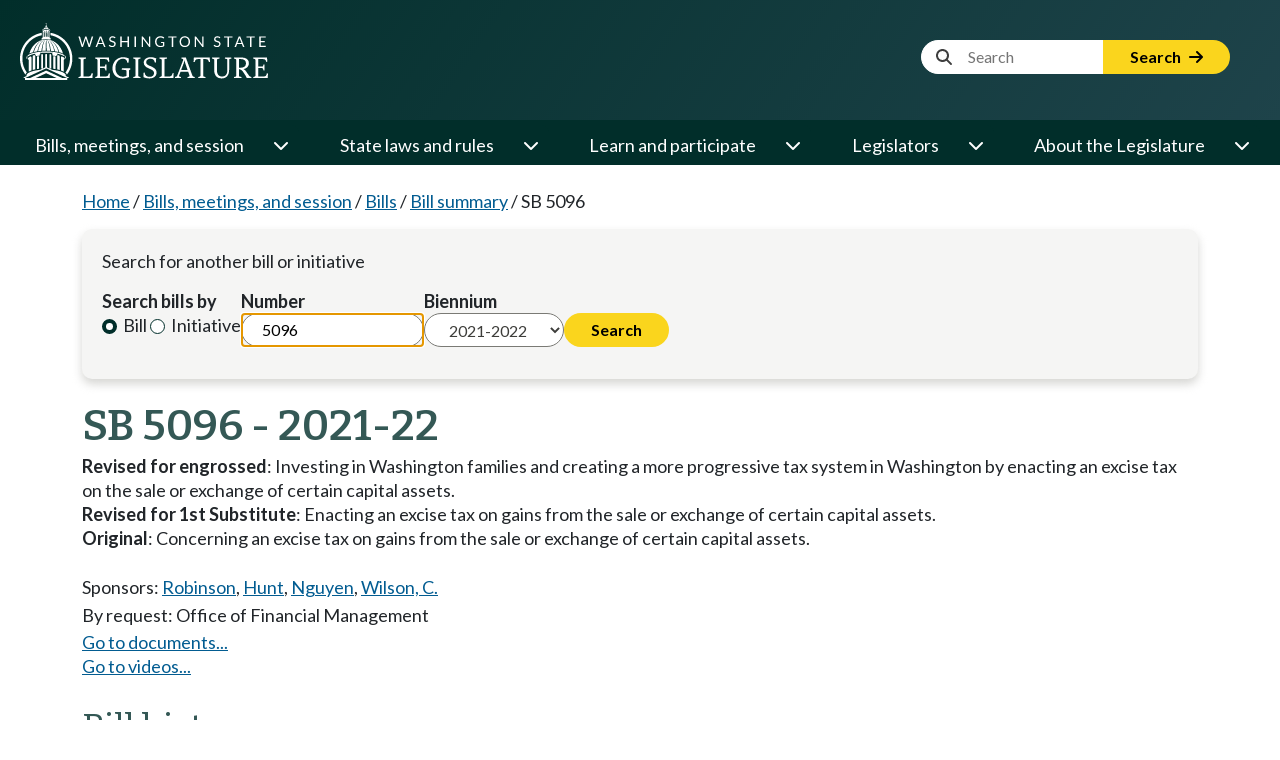

--- FILE ---
content_type: text/html; charset=utf-8
request_url: https://app.leg.wa.gov/billsummary/Home/DisplayDocuments?billNumber=5096&isInitiative=False&year=2021&isGubernatorialAppointment=False&chamber=Senate
body_size: 2887
content:

<div class="row" style="margin-top:.7em;">
    <div class="col-sm-12 col-md-3 col-lg-2" style="padding-bottom: .5em;">
        <div style="padding-bottom: 0.1em; margin-bottom: 0.1em; margin-top:.2em; font-weight:bold;">Bill documents</div>
        <div>
                    <a href="https://lawfilesext.leg.wa.gov/biennium/2021-22/Pdf/Bills/Senate%20Bills/5096.pdf?q=20260127015536">Original bill</a>
                    <br />
                    <a href="https://lawfilesext.leg.wa.gov/biennium/2021-22/Pdf/Bills/Senate%20Bills/5096-S.pdf?q=20260127015536">Substitute bill</a>
                    <br />
                    <a href="https://lawfilesext.leg.wa.gov/biennium/2021-22/Pdf/Bills/Senate%20Bills/5096-S.E.pdf?q=20260127015536">Engrossed substitute</a>
                    <br />
                    <a href="https://lawfilesext.leg.wa.gov/biennium/2021-22/Pdf/Bills/Senate%20Passed%20Legislature/5096-S.PL.pdf?q=20260127015536">Bill as passed Legislature</a>
                    <br />
                    <a href="https://lawfilesext.leg.wa.gov/biennium/2021-22/Pdf/Bills/Session%20Laws/Senate/5096-S.SL.pdf?q=20260127015536">Session law</a>
                    <br />

        </div>
    </div>

    <div class="col-sm-12 col-md-3 col-lg-3" style="padding-bottom: .5em;">
        <div style="padding-bottom: 0.1em; margin-bottom: 0.1em; margin-top:.2em; font-weight:bold;">Bill reports</div>
        <div>
                <a href="https://lawfilesext.leg.wa.gov/biennium/2021-22/Pdf/Bill%20Reports/Senate/5096%20SBA%20WM%2021.pdf?q=20260127015536">Senate bill report (orig.)</a>
                <br />
                <a href="https://lawfilesext.leg.wa.gov/biennium/2021-22/Pdf/Bill%20Reports/Senate/5096%20SBR%20WM%20OC%2021.pdf?q=20260127015536">Senate bill report</a>
                <br />
                <a href="https://lawfilesext.leg.wa.gov/biennium/2021-22/Pdf/Bill%20Reports/House/5096-S.E%20HBA%20FIN%2021.pdf?q=20260127015536">Engrossed substitute House bill analysis 2021</a>
                <br />
                <a href="https://lawfilesext.leg.wa.gov/biennium/2021-22/Pdf/Bill%20Reports/House/5096-S.E%20HBR%20APH%2021.pdf?q=20260127015536">Engrossed substitute House bill report</a>
                <br />
                <a href="https://lawfilesext.leg.wa.gov/biennium/2021-22/Pdf/Bill%20Reports/Senate/5096-S.E%20SBR%20HA%2021.pdf?q=20260127015536">Engrossed substitute Senate bill report</a>
                <br />
                <a href="https://lawfilesext.leg.wa.gov/biennium/2021-22/Pdf/Bill%20Reports/Senate/5096-S.E%20SBR%20FBR%2021.pdf?q=20260127015536">Final bill report</a>
                <br />
        </div>
    </div>
</div>

<!-- Additional Logic -->
<!-- If one of the documents is the Original Document then hide the Comment on this bill button. -->

<!-- Additional Logic -->

--- FILE ---
content_type: text/html; charset=utf-8
request_url: https://app.leg.wa.gov/billsummary/Home/DisplayAmendments?billNumber=5096&year=2021&isInitiative=False
body_size: 31747
content:


    <div style="margin-bottom: .5em;" >
        <div>
            <legtech-table>
                <button class="btn-outline amendmentsResetSort" leg-reset-sort>Reset Sort</button>
                <table class="data-condensed">
                    <thead>
                        <tr>
                            <th scope="col" style="text-align: left; min-width: 16em;" leg-initial-sort="asc" leg-type="number">Amendment</th>
                            <th scope="col" style="text-align: left" leg-type="number">Number</th>
                            <th scope="col" style="text-align: left">Sponsor</th>
                            <th scope="col" style="text-align: left">Type</th>
                            <th scope="col" style="text-align: left">Description</th>
                            <th scope="col" style="text-align: left">Action</th>
                        </tr>
                    </thead>
                    <tbody>
                            <tr>
                                <td leg-value="0">
                                    <span></span>
                                        <a href="https://lawfilesext.leg.wa.gov/biennium/2021-22/Pdf/Amendments/Senate/5096-S%20AMS%20ROBI%20S1657.6.pdf">5096-S AMS ROBI S1657.6</a>
                                </td>
                                <td>363</td>
                                <td>Robinson</td>
                                <td>Floor</td>
                                <td>Striker</td>
                                <td>Adopted 03/06/2021</td>

                            </tr>
                            <tr>
                                <td leg-value="1">
                                    <span>&nbsp; &nbsp; &nbsp;</span>
                                        <a href="https://lawfilesext.leg.wa.gov/biennium/2021-22/Pdf/Amendments/Senate/5096-S%20AMS%20BRAU%20S1941.1.pdf">5096-S AMS BRAU S1941.1</a>
                                </td>
                                <td>431</td>
                                <td>Braun</td>
                                <td>Floor</td>
                                <td>Page 13 line 16</td>
                                <td>Not adopted 03/06/2021</td>

                            </tr>
                            <tr>
                                <td leg-value="2">
                                    <span>&nbsp; &nbsp; &nbsp;</span>
                                        <a href="https://lawfilesext.leg.wa.gov/biennium/2021-22/Pdf/Amendments/Senate/5096-S%20AMS%20BRAU%20S1947.1.pdf">5096-S AMS BRAU S1947.1</a>
                                </td>
                                <td>432</td>
                                <td>Braun</td>
                                <td>Floor</td>
                                <td>Page 9 line 9</td>
                                <td>Not adopted 03/06/2021</td>

                            </tr>
                            <tr>
                                <td leg-value="3">
                                    <span>&nbsp; &nbsp; &nbsp;</span>
                                        <a href="https://lawfilesext.leg.wa.gov/biennium/2021-22/Pdf/Amendments/Senate/5096-S%20AMS%20BRAU%20S1967.1.pdf">5096-S AMS BRAU S1967.1</a>
                                </td>
                                <td>434</td>
                                <td>Braun</td>
                                <td>Floor</td>
                                <td>Page 3 line 23</td>
                                <td>Not adopted 03/06/2021</td>

                            </tr>
                            <tr>
                                <td leg-value="4">
                                    <span>&nbsp; &nbsp; &nbsp;</span>
                                        <a href="https://lawfilesext.leg.wa.gov/biennium/2021-22/Pdf/Amendments/Senate/5096-S%20AMS%20BROW%20S1932.1.pdf">5096-S AMS BROW S1932.1</a>
                                </td>
                                <td>421</td>
                                <td>Brown</td>
                                <td>Floor</td>
                                <td>Page 13 line 17</td>
                                <td>Not adopted 03/06/2021</td>

                            </tr>
                            <tr>
                                <td leg-value="5">
                                    <span>&nbsp; &nbsp; &nbsp;</span>
                                        <a href="https://lawfilesext.leg.wa.gov/biennium/2021-22/Pdf/Amendments/Senate/5096-S%20AMS%20FORT%20S1843.3.pdf">5096-S AMS FORT S1843.3</a>
                                </td>
                                <td>404</td>
                                <td>Fortunato</td>
                                <td>Floor</td>
                                <td>Page 7 line 37</td>
                                <td>Not adopted 03/06/2021</td>

                            </tr>
                            <tr>
                                <td leg-value="6">
                                    <span>&nbsp; &nbsp; &nbsp;</span>
                                        <a href="https://lawfilesext.leg.wa.gov/biennium/2021-22/Pdf/Amendments/Senate/5096-S%20AMS%20FORT%20S1891.2.pdf">5096-S AMS FORT S1891.2</a>
                                </td>
                                <td>406</td>
                                <td>Fortunato</td>
                                <td>Floor</td>
                                <td>Page 12 line 3</td>
                                <td>Not adopted 03/06/2021</td>

                            </tr>
                            <tr>
                                <td leg-value="7">
                                    <span>&nbsp; &nbsp; &nbsp;</span>
                                        <a href="https://lawfilesext.leg.wa.gov/biennium/2021-22/Pdf/Amendments/Senate/5096-S%20AMS%20FORT%20S1939.3.pdf">5096-S AMS FORT S1939.3</a>
                                </td>
                                <td>407</td>
                                <td>Fortunato</td>
                                <td>Floor</td>
                                <td>Page 12 line 32</td>
                                <td>Not adopted 03/06/2021</td>

                            </tr>
                            <tr>
                                <td leg-value="8">
                                    <span>&nbsp; &nbsp; &nbsp;</span>
                                        <a href="https://lawfilesext.leg.wa.gov/biennium/2021-22/Pdf/Amendments/Senate/5096-S%20AMS%20FORT%20S1959.1.pdf">5096-S AMS FORT S1959.1</a>
                                </td>
                                <td>405</td>
                                <td>Fortunato</td>
                                <td>Floor</td>
                                <td>Page 4 line 13</td>
                                <td>Not adopted 03/06/2021</td>

                            </tr>
                            <tr>
                                <td leg-value="9">
                                    <span>&nbsp; &nbsp; &nbsp;</span>
                                        <a href="https://lawfilesext.leg.wa.gov/biennium/2021-22/Pdf/Amendments/Senate/5096-S%20AMS%20HOBB%20S1951.1.pdf">5096-S AMS HOBB S1951.1</a>
                                </td>
                                <td>413</td>
                                <td>Hobbs</td>
                                <td>Floor</td>
                                <td>Page 1 line 28</td>
                                <td>Adopted 03/06/2021</td>

                            </tr>
                            <tr>
                                <td leg-value="10">
                                    <span>&nbsp; &nbsp; &nbsp;</span>
                                        <a href="https://lawfilesext.leg.wa.gov/biennium/2021-22/Pdf/Amendments/Senate/5096-S%20AMS%20LIIA%20S1957.2.pdf">5096-S AMS LIIA S1957.2</a>
                                </td>
                                <td>420</td>
                                <td>Liias</td>
                                <td>Floor</td>
                                <td>Page 5 line 17</td>
                                <td>Adopted 03/06/2021</td>

                            </tr>
                            <tr>
                                <td leg-value="11">
                                    <span>&nbsp; &nbsp; &nbsp;</span>
                                        <a href="https://lawfilesext.leg.wa.gov/biennium/2021-22/Pdf/Amendments/Senate/5096-S%20AMS%20RIVE%20S1919.1.pdf">5096-S AMS RIVE S1919.1</a>
                                </td>
                                <td>403</td>
                                <td>Rivers</td>
                                <td>Floor</td>
                                <td>Page 1 line 28</td>
                                <td>Withdrawn 03/06/2021</td>

                            </tr>
                            <tr>
                                <td leg-value="12">
                                    <span>&nbsp; &nbsp; &nbsp;</span>
                                        <a href="https://lawfilesext.leg.wa.gov/biennium/2021-22/Pdf/Amendments/Senate/5096-S%20AMS%20RIVE%20S1946.1.pdf">5096-S AMS RIVE S1946.1</a>
                                </td>
                                <td>402</td>
                                <td>Rivers</td>
                                <td>Floor</td>
                                <td>Page 7 line 37</td>
                                <td>Not adopted 03/06/2021</td>

                            </tr>
                            <tr>
                                <td leg-value="13">
                                    <span>&nbsp; &nbsp; &nbsp;</span>
                                        <a href="https://lawfilesext.leg.wa.gov/biennium/2021-22/Pdf/Amendments/Senate/5096-S%20AMS%20SHOR%20S1901.2.pdf">5096-S AMS SHOR S1901.2</a>
                                </td>
                                <td>424</td>
                                <td>Short</td>
                                <td>Floor</td>
                                <td>Page 13 line 22</td>
                                <td>Not adopted 03/06/2021</td>

                            </tr>
                            <tr>
                                <td leg-value="14">
                                    <span>&nbsp; &nbsp; &nbsp;</span>
                                        <a href="https://lawfilesext.leg.wa.gov/biennium/2021-22/Pdf/Amendments/Senate/5096-S%20AMS%20SHOR%20S1952.2.pdf">5096-S AMS SHOR S1952.2</a>
                                </td>
                                <td>425</td>
                                <td>Short</td>
                                <td>Floor</td>
                                <td>Page 5 line 7</td>
                                <td>Not adopted 03/06/2021</td>

                            </tr>
                            <tr>
                                <td leg-value="15">
                                    <span>&nbsp; &nbsp; &nbsp;</span>
                                        <a href="https://lawfilesext.leg.wa.gov/biennium/2021-22/Pdf/Amendments/Senate/5096-S%20AMS%20WAGO%20S1934.1.pdf">5096-S AMS WAGO S1934.1</a>
                                </td>
                                <td>409</td>
                                <td>Wagoner</td>
                                <td>Floor</td>
                                <td>Page 13 line 17</td>
                                <td>Not adopted 03/06/2021</td>

                            </tr>
                            <tr>
                                <td leg-value="16">
                                    <span>&nbsp; &nbsp; &nbsp;</span>
                                        <a href="https://lawfilesext.leg.wa.gov/biennium/2021-22/Pdf/Amendments/Senate/5096-S%20AMS%20WARN%20S1940.2.pdf">5096-S AMS WARN S1940.2</a>
                                </td>
                                <td>422</td>
                                <td>Warnick</td>
                                <td>Floor</td>
                                <td>Page 5 line 32</td>
                                <td>Not adopted 03/06/2021</td>

                            </tr>
                            <tr>
                                <td leg-value="17">
                                    <span>&nbsp; &nbsp; &nbsp;</span>
                                        <a href="https://lawfilesext.leg.wa.gov/biennium/2021-22/Pdf/Amendments/Senate/5096-S%20AMS%20WILS%20S1871.2.pdf">5096-S AMS WILS S1871.2</a>
                                </td>
                                <td>426</td>
                                <td>Wilson, L.</td>
                                <td>Floor</td>
                                <td>Page 6 line 23</td>
                                <td>Not adopted 03/06/2021</td>

                            </tr>
                            <tr>
                                <td leg-value="18">
                                    <span>&nbsp; &nbsp; &nbsp;</span>
                                        <a href="https://lawfilesext.leg.wa.gov/biennium/2021-22/Pdf/Amendments/Senate/5096-S%20AMS%20WILS%20S1933.1.pdf">5096-S AMS WILS S1933.1</a>
                                </td>
                                <td>416</td>
                                <td>Wilson, L.</td>
                                <td>Floor</td>
                                <td>Page 8 line 12</td>
                                <td>Not adopted 03/06/2021</td>

                            </tr>
                            <tr>
                                <td leg-value="19">
                                    <span></span>
                                        <a href="https://lawfilesext.leg.wa.gov/biennium/2021-22/Pdf/Amendments/House/5096-S.E%20AMH%20FIN%20H1547.5.pdf">5096-S.E AMH FIN H1547.5</a>
                                </td>
                                <td></td>
                                <td>Finance</td>
                                <td>Committee</td>
                                <td>Striker</td>
                                <td>Adopted as amended 04/20/2021</td>

                            </tr>
                            <tr>
                                <td leg-value="20">
                                    <span>&nbsp; &nbsp; &nbsp;</span>
                                        <a href="https://lawfilesext.leg.wa.gov/biennium/2021-22/Pdf/Amendments/House/5096-S.E%20AMH%20BER%20H1605.1.pdf">5096-S.E AMH BER H1605.1</a>
                                </td>
                                <td>737</td>
                                <td>Berg</td>
                                <td>Floor</td>
                                <td>Page 11 line 21</td>
                                <td>Out of order 04/20/2021</td>

                            </tr>
                            <tr>
                                <td leg-value="21">
                                    <span>&nbsp; &nbsp; &nbsp;</span>
                                        <a href="https://lawfilesext.leg.wa.gov/biennium/2021-22/Pdf/Amendments/House/5096-S.E%20AMH%20CALL%20H1594.1.pdf">5096-S.E AMH CALL H1594.1</a>
                                </td>
                                <td>736</td>
                                <td>Callan</td>
                                <td>Floor</td>
                                <td>Page 8 line 22</td>
                                <td>Adopted 04/20/2021</td>

                            </tr>
                            <tr>
                                <td leg-value="22">
                                    <span>&nbsp; &nbsp; &nbsp;</span>
                                        <a href="https://lawfilesext.leg.wa.gov/biennium/2021-22/Pdf/Amendments/House/5096-S.E%20AMH%20CHAS%20H1588.2.pdf">5096-S.E AMH CHAS H1588.2</a>
                                </td>
                                <td>726</td>
                                <td>Chase</td>
                                <td>Floor</td>
                                <td>Page 1 line 23</td>
                                <td>Not adopted 04/20/2021</td>

                            </tr>
                            <tr>
                                <td leg-value="23">
                                    <span>&nbsp; &nbsp; &nbsp;</span>
                                        <a href="https://lawfilesext.leg.wa.gov/biennium/2021-22/Pdf/Amendments/House/5096-S.E%20AMH%20DUFA%20H1580.1.pdf">5096-S.E AMH DUFA H1580.1</a>
                                </td>
                                <td>729</td>
                                <td>Dufault</td>
                                <td>Floor</td>
                                <td>Page 2 line 31</td>
                                <td>Not adopted 04/20/2021</td>

                            </tr>
                            <tr>
                                <td leg-value="24">
                                    <span>&nbsp; &nbsp; &nbsp;</span>
                                        <a href="https://lawfilesext.leg.wa.gov/biennium/2021-22/Pdf/Amendments/House/5096-S.E%20AMH%20DUFA%20H1582.1.pdf">5096-S.E AMH DUFA H1582.1</a>
                                </td>
                                <td>728</td>
                                <td>Dufault</td>
                                <td>Floor</td>
                                <td>Page 3 line 18</td>
                                <td>Not adopted 04/20/2021</td>

                            </tr>
                            <tr>
                                <td leg-value="25">
                                    <span>&nbsp; &nbsp; &nbsp;</span>
                                        <a href="https://lawfilesext.leg.wa.gov/biennium/2021-22/Pdf/Amendments/House/5096-S.E%20AMH%20DUFA%20H1587.1.pdf">5096-S.E AMH DUFA H1587.1</a>
                                </td>
                                <td>727</td>
                                <td>Dufault</td>
                                <td>Floor</td>
                                <td>Page 11 line 21</td>
                                <td>Adopted 04/20/2021</td>

                            </tr>
                            <tr>
                                <td leg-value="26">
                                    <span>&nbsp; &nbsp; &nbsp;</span>
                                        <a href="https://lawfilesext.leg.wa.gov/biennium/2021-22/Pdf/Amendments/House/5096-S.E%20AMH%20DUFA%20H1599.1.pdf">5096-S.E AMH DUFA H1599.1</a>
                                </td>
                                <td>732</td>
                                <td>Dufault</td>
                                <td>Floor</td>
                                <td>Page 4 line 12</td>
                                <td>Not adopted 04/20/2021</td>

                            </tr>
                            <tr>
                                <td leg-value="27">
                                    <span>&nbsp; &nbsp; &nbsp;</span>
                                        <a href="https://lawfilesext.leg.wa.gov/biennium/2021-22/Pdf/Amendments/House/5096-S.E%20AMH%20DUFA%20H1601.1.pdf">5096-S.E AMH DUFA H1601.1</a>
                                </td>
                                <td>731</td>
                                <td>Dufault</td>
                                <td>Floor</td>
                                <td>Page 1 line 23</td>
                                <td>Not adopted 04/20/2021</td>

                            </tr>
                            <tr>
                                <td leg-value="28">
                                    <span>&nbsp; &nbsp; &nbsp;</span>
                                        <a href="https://lawfilesext.leg.wa.gov/biennium/2021-22/Pdf/Amendments/House/5096-S.E%20AMH%20ORCU%20H1589.1.pdf">5096-S.E AMH ORCU H1589.1</a>
                                </td>
                                <td>735</td>
                                <td>Orcutt</td>
                                <td>Floor</td>
                                <td>Page 4 line 6</td>
                                <td>Not adopted 04/20/2021</td>

                            </tr>
                            <tr>
                                <td leg-value="29">
                                    <span>&nbsp; &nbsp; &nbsp;</span>
                                        <a href="https://lawfilesext.leg.wa.gov/biennium/2021-22/Pdf/Amendments/House/5096-S.E%20AMH%20ORCU%20H1598.1.pdf">5096-S.E AMH ORCU H1598.1</a>
                                </td>
                                <td>740</td>
                                <td>Orcutt</td>
                                <td>Floor</td>
                                <td>Page 4 line 10</td>
                                <td>Not adopted 04/20/2021</td>

                            </tr>
                            <tr>
                                <td leg-value="30">
                                    <span>&nbsp; &nbsp; &nbsp;</span>
                                        <a href="https://lawfilesext.leg.wa.gov/biennium/2021-22/Pdf/Amendments/House/5096-S.E%20AMH%20ORCU%20H1603.1.pdf">5096-S.E AMH ORCU H1603.1</a>
                                </td>
                                <td>733</td>
                                <td>Orcutt</td>
                                <td>Floor</td>
                                <td>Page 1 line 23</td>
                                <td>Not adopted 04/20/2021</td>

                            </tr>
                            <tr>
                                <td leg-value="31">
                                    <span>&nbsp; &nbsp; &nbsp;</span>
                                        <a href="https://lawfilesext.leg.wa.gov/biennium/2021-22/Pdf/Amendments/House/5096-S.E%20AMH%20ORCU%20OBRT%20172.pdf">5096-S.E AMH ORCU OBRT 172</a>
                                </td>
                                <td>730</td>
                                <td>Orcutt</td>
                                <td>Floor</td>
                                <td>Page 1 line 23</td>
                                <td>Not adopted 04/20/2021</td>

                            </tr>
                            <tr>
                                <td leg-value="32">
                                    <span>&nbsp; &nbsp; &nbsp;</span>
                                        <a href="https://lawfilesext.leg.wa.gov/biennium/2021-22/Pdf/Amendments/House/5096-S.E%20AMH%20ORCU%20OBRT%20173.pdf">5096-S.E AMH ORCU OBRT 173</a>
                                </td>
                                <td>741</td>
                                <td>Orcutt</td>
                                <td>Floor</td>
                                <td>Page 7 line 30</td>
                                <td>Not adopted 04/20/2021</td>

                            </tr>
                            <tr>
                                <td leg-value="33">
                                    <span>&nbsp; &nbsp; &nbsp;</span>
                                        <a href="https://lawfilesext.leg.wa.gov/biennium/2021-22/Pdf/Amendments/House/5096-S.E%20AMH%20ORCU%20OBRT%20174.pdf">5096-S.E AMH ORCU OBRT 174</a>
                                </td>
                                <td>734</td>
                                <td>Orcutt</td>
                                <td>Floor</td>
                                <td>Page 4 line 10</td>
                                <td>Not adopted 04/20/2021</td>

                            </tr>
                            <tr>
                                <td leg-value="34">
                                    <span>&nbsp; &nbsp; &nbsp;</span>
                                        <a href="https://lawfilesext.leg.wa.gov/biennium/2021-22/Pdf/Amendments/House/5096-S.E%20AMH%20RAMO%20H1592.1.pdf">5096-S.E AMH RAMO H1592.1</a>
                                </td>
                                <td>738</td>
                                <td>Ramos</td>
                                <td>Floor</td>
                                <td>Page 8 line 26</td>
                                <td>Adopted 04/20/2021</td>

                            </tr>
                            <tr>
                                <td leg-value="35">
                                    <span>&nbsp; &nbsp; &nbsp;</span>
                                        <a href="https://lawfilesext.leg.wa.gov/biennium/2021-22/Pdf/Amendments/House/5096-S.E%20AMH%20STOK%20H1581.1.pdf">5096-S.E AMH STOK H1581.1</a>
                                </td>
                                <td>745</td>
                                <td>Stokesbary</td>
                                <td>Floor</td>
                                <td>Page 3 line 5</td>
                                <td>Not adopted 04/20/2021</td>

                            </tr>
                            <tr>
                                <td leg-value="36">
                                    <span>&nbsp; &nbsp; &nbsp;</span>
                                        <a href="https://lawfilesext.leg.wa.gov/biennium/2021-22/Pdf/Amendments/House/5096-S.E%20AMH%20STOK%20H1585.1.pdf">5096-S.E AMH STOK H1585.1</a>
                                </td>
                                <td>746</td>
                                <td>Stokesbary</td>
                                <td>Floor</td>
                                <td>Page 7 line 22</td>
                                <td>Not adopted 04/20/2021</td>

                            </tr>
                            <tr>
                                <td leg-value="37">
                                    <span>&nbsp; &nbsp; &nbsp;</span>
                                        <a href="https://lawfilesext.leg.wa.gov/biennium/2021-22/Pdf/Amendments/House/5096-S.E%20AMH%20STOK%20H1590.1.pdf">5096-S.E AMH STOK H1590.1</a>
                                </td>
                                <td>747</td>
                                <td>Stokesbary</td>
                                <td>Floor</td>
                                <td>Page 14 line 33</td>
                                <td>Scope and object 04/20/2021</td>

                            </tr>
                            <tr>
                                <td leg-value="38">
                                    <span>&nbsp; &nbsp; &nbsp;</span>
                                        <a href="https://lawfilesext.leg.wa.gov/biennium/2021-22/Pdf/Amendments/House/5096-S.E%20AMH%20VICK%20H1586.1.pdf">5096-S.E AMH VICK H1586.1</a>
                                </td>
                                <td>743</td>
                                <td>Vick</td>
                                <td>Floor</td>
                                <td>Page 9 line 11</td>
                                <td>Not adopted 04/20/2021</td>

                            </tr>
                            <tr>
                                <td leg-value="39">
                                    <span>&nbsp; &nbsp; &nbsp;</span>
                                        <a href="https://lawfilesext.leg.wa.gov/biennium/2021-22/Pdf/Amendments/House/5096-S.E%20AMH%20VICK%20H1593.1.pdf">5096-S.E AMH VICK H1593.1</a>
                                </td>
                                <td>744</td>
                                <td>Vick</td>
                                <td>Floor</td>
                                <td>Page 7 line 30</td>
                                <td>Not adopted 04/20/2021</td>

                            </tr>
                            <tr>
                                <td leg-value="40">
                                    <span>&nbsp; &nbsp; &nbsp;</span>
                                        <a href="https://lawfilesext.leg.wa.gov/biennium/2021-22/Pdf/Amendments/House/5096-S.E%20AMH%20VICK%20H1609.1.pdf">5096-S.E AMH VICK H1609.1</a>
                                </td>
                                <td>742</td>
                                <td>Vick</td>
                                <td>Floor</td>
                                <td>Page 9 line 11</td>
                                <td>Not adopted 04/20/2021</td>

                            </tr>
                            <tr>
                                <td leg-value="41">
                                    <span>&nbsp; &nbsp; &nbsp;</span>
                                        <a href="https://lawfilesext.leg.wa.gov/biennium/2021-22/Pdf/Amendments/House/5096-S.E%20AMH%20YOUN%20H1583.1.pdf">5096-S.E AMH YOUN H1583.1</a>
                                </td>
                                <td>739</td>
                                <td>Young</td>
                                <td>Floor</td>
                                <td>Page 4 line 2</td>
                                <td>Not adopted 04/20/2021</td>

                            </tr>
                            <tr>
                                <td leg-value="42">
                                    <span></span>
                                        <a href="https://lawfilesext.leg.wa.gov/biennium/2021-22/Pdf/Amendments/House/5096-S.E%20AMH%20ENGR%20H1547.E.pdf">5096-S.E AMH ENGR H1547.E</a>
                                </td>
                                <td></td>
                                <td></td>
                                <td>Engrossed</td>
                                <td>Striker</td>
                                <td>Adopted and engrossed  04/21/2021</td>

                            </tr>
                            <tr>
                                <td leg-value="43">
                                    <span></span>
                                        <a href="https://lawfilesext.leg.wa.gov/biennium/2021-22/Pdf/Amendments/Senate/5096-S.E%20AMC%20CONF%20H1637.1.pdf">5096-S.E AMC CONF H1637.1</a>
                                </td>
                                <td></td>
                                <td></td>
                                <td>Conference</td>
                                <td>Striker</td>
                                <td>House adopted 04/24/2021</td>

                            </tr>
                            <tr>
                                <td leg-value="44">
                                    <span></span>
                                        <a href="https://lawfilesext.leg.wa.gov/biennium/2021-22/Pdf/Amendments/Senate/5096-S.E%20AMC%20CONF%20H1637.1.pdf">5096-S.E AMC CONF H1637.1</a>
                                </td>
                                <td></td>
                                <td></td>
                                <td>Conference</td>
                                <td>Striker</td>
                                <td>Senate adopted 04/25/2021</td>

                            </tr>
                    </tbody>
                </table>
            </legtech-table>
        </div>
    </div>


--- FILE ---
content_type: text/html; charset=utf-8
request_url: https://app.leg.wa.gov/billsummary/Home/DisplayVideos?billNumber=5096&year=2021&chamber=Senate&legTypeId=1&isInitiative=False
body_size: 912
content:


<div>
    (Video links take you to the TVW website)
    <br />
    Live video is available at the stated time. Archived video becomes available approximately two hours after the close of the hearing or floor session.
    <br />
</div>

        <div style="padding:0px;">
                <a href="//www.tvw.org/watch/?eventID=2021011164" target="_blank">Jan 14, 2021 Senate Ways & Means at 4:00 PM</a>
                <br>
                <a href="//www.tvw.org/watch/?eventID=2021021355" target="_blank">Feb 16, 2021 Senate Ways & Means at 1:30 PM</a>
                <br>
                <a href="//www.tvw.org/watch/?eventID=2021031338" target="_blank">Mar 15, 2021 House Finance at 10:00 AM</a>
                <br>
                <a href="//www.tvw.org/watch/?eventID=2021041222" target="_blank">Apr 16, 2021 House Finance at 9:00 AM</a>
                <br>
        </div>
